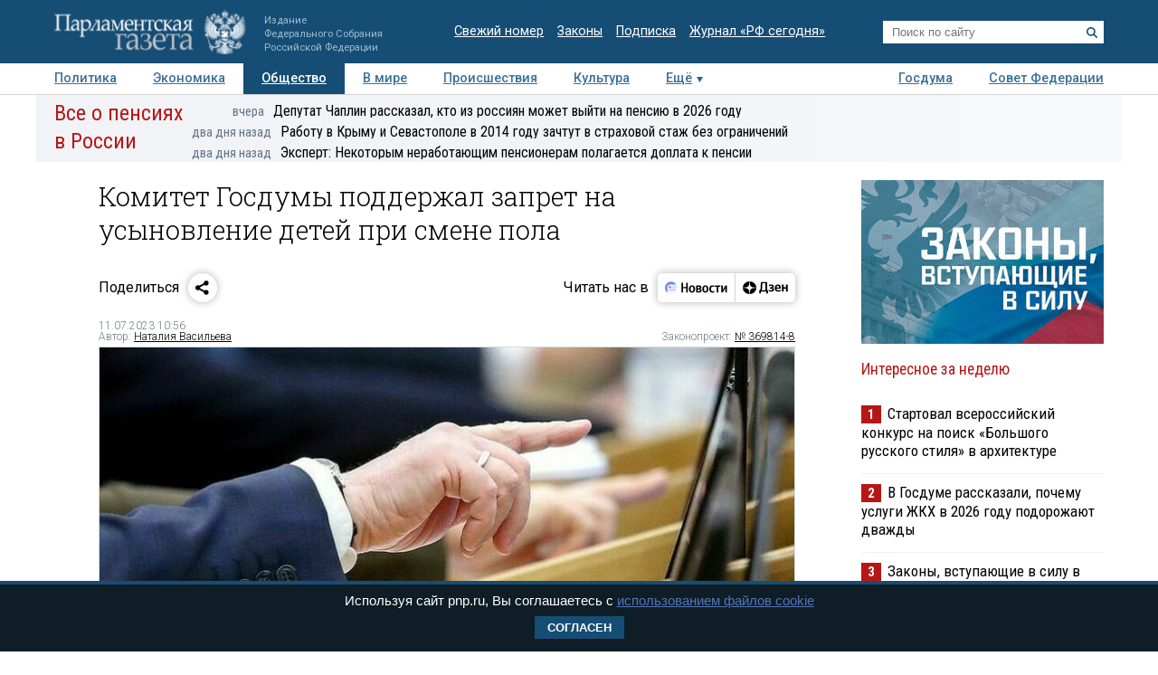

--- FILE ---
content_type: application/javascript
request_url: https://smi2.ru/counter/settings?payload=COTLAhit2M6YvjM6JGI2NWY1NmFmLTJlOGQtNDVhNC1hMjhhLWJiMjhiMTQ4NWVjMg&cb=_callbacks____0mkopi26t
body_size: 1509
content:
_callbacks____0mkopi26t("[base64]");